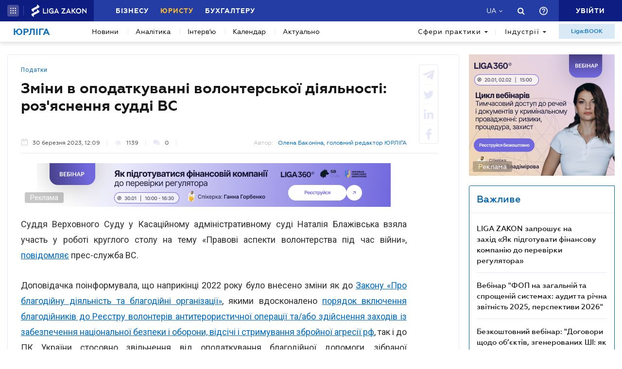

--- FILE ---
content_type: image/svg+xml
request_url: https://jurliga.ligazakon.net/Content/_pics/share_buttons/share_btn-wt_fb.svg
body_size: 81
content:
<svg width="24" height="24" viewBox="0 0 24 24" fill="none" xmlns="http://www.w3.org/2000/svg">
<path d="M17.5629 1.00458L14.7857 1C11.6655 1 9.64911 3.12509 9.64911 6.41423V8.91055H6.8567C6.6154 8.91055 6.42 9.1115 6.42 9.35937V12.9763C6.42 13.2241 6.61562 13.4249 6.8567 13.4249H9.64911V22.5514C9.64911 22.7993 9.84451 23 10.0858 23H13.7291C13.9704 23 14.1658 22.799 14.1658 22.5514V13.4249H17.4308C17.6721 13.4249 17.8675 13.2241 17.8675 12.9763L17.8688 9.35937C17.8688 9.24036 17.8227 9.12638 17.7409 9.04215C17.6592 8.95793 17.5478 8.91055 17.4319 8.91055H14.1658V6.79439C14.1658 5.77727 14.4018 5.26094 15.6916 5.26094L17.5625 5.26025C17.8035 5.26025 17.9989 5.0593 17.9989 4.81166V1.45317C17.9989 1.20576 17.8038 1.00504 17.5629 1.00458Z" fill="#E6E8F7"/>
</svg>


--- FILE ---
content_type: application/x-javascript; charset=UTF-8
request_url: https://ads.ligazakon.net/adserver/www/delivery/spc.php?zones=4%7C6%7C7%7C8%7C9%7C24%7C25%7C26%7C27%7C28%7C29%7C30%7C31%7C32%7C33%7C50%7C51%7C54%7C55%7C56%7C61%7C62&source=&r=12429408&charset=UTF-8&loc=https%3A//jurliga.ligazakon.net/news/218499_zmni-v-opodatkuvann-volontersko-dyalnost-rozyasnennya-sudd-vs
body_size: 2009
content:
var OA_output = new Array(); 
OA_output['4'] = '';
OA_output['4'] += "<"+"a href=\'https://ads.ligazakon.net/adserver/www/delivery/cl.php?bannerid=3656&amp;zoneid=4&amp;sig=7fffa66d0efdf6ea1b8ab49a620cb1a78f6258c6a6e188e76906ab9c575f9eb0&amp;oadest=https%3A%2F%2Fpromo.ligazakon.net%2Fcase-study-liga360%3Futm_source%3Djurliga.ligazakon.net%26utm_medium%3Dbanner%26utm_campaign%3DPromo_20260122_Hodosh\' target=\'_blank\' rel=\'noopener nofollow\'><"+"img src=\'https://ads.ligazakon.net/adserver/www/images/ae205595e043ab08296bcd0ae3c727e7.png\' width=\'300\' height=\'250\' alt=\'\' title=\'\' border=\'0\' /><"+"/a><"+"div id=\'beacon_18dd27e4d7\' style=\'position: absolute; left: 0px; top: 0px; visibility: hidden;\'><"+"img src=\'https://ads.ligazakon.net/adserver/www/delivery/lg.php?bannerid=3656&amp;campaignid=180&amp;zoneid=4&amp;loc=https%3A%2F%2Fjurliga.ligazakon.net%2Fnews%2F218499_zmni-v-opodatkuvann-volontersko-dyalnost-rozyasnennya-sudd-vs&amp;cb=18dd27e4d7\' width=\'0\' height=\'0\' alt=\'\' style=\'width: 0px; height: 0px;\' /><"+"/div>\n";
OA_output['6'] = '';
OA_output['6'] += "<"+"a href=\'https://ads.ligazakon.net/adserver/www/delivery/cl.php?bannerid=3626&amp;zoneid=6&amp;sig=96882ff0c913634e80c8204b71a0c4f877f61a8c9b33a3d4df865e2a44b0425b&amp;oadest=https%3A%2F%2Fpromo.ligazakon.net%2Fcase-study-liga360%3Futm_source%3Djurliga.ligazakon.net%26utm_medium%3Dbanner%26utm_campaign%3DPromo_20260121_Tovstopyat_Saliy\' target=\'_blank\' rel=\'noopener nofollow\'><"+"img src=\'https://ads.ligazakon.net/adserver/www/images/ffd8660df1c62d9793565a9b1d4f6644.png\' width=\'300\' height=\'250\' alt=\'\' title=\'\' border=\'0\' /><"+"/a><"+"div id=\'beacon_c287448263\' style=\'position: absolute; left: 0px; top: 0px; visibility: hidden;\'><"+"img src=\'https://ads.ligazakon.net/adserver/www/delivery/lg.php?bannerid=3626&amp;campaignid=180&amp;zoneid=6&amp;loc=https%3A%2F%2Fjurliga.ligazakon.net%2Fnews%2F218499_zmni-v-opodatkuvann-volontersko-dyalnost-rozyasnennya-sudd-vs&amp;cb=c287448263\' width=\'0\' height=\'0\' alt=\'\' style=\'width: 0px; height: 0px;\' /><"+"/div>\n";
OA_output['7'] = '';
OA_output['7'] += "<"+"a href=\'https://ads.ligazakon.net/adserver/www/delivery/cl.php?bannerid=3662&amp;zoneid=7&amp;sig=fb343fd9af717a8bcdad455e50920797fb8f71c19e9e3cff47b2278ad51bf3c7&amp;oadest=https%3A%2F%2Fpromo.ligazakon.net%2Fcase-study-liga360%3Futm_source%3Djurliga.ligazakon.net%26utm_medium%3Dbanner%26utm_campaign%3DPromo_20260218_Serbin\' target=\'_blank\' rel=\'noopener nofollow\'><"+"img src=\'https://ads.ligazakon.net/adserver/www/images/ae1763a9416b9bdd5936687c9eccd9d1.png\' width=\'300\' height=\'250\' alt=\'\' title=\'\' border=\'0\' /><"+"/a><"+"div id=\'beacon_2251c9088a\' style=\'position: absolute; left: 0px; top: 0px; visibility: hidden;\'><"+"img src=\'https://ads.ligazakon.net/adserver/www/delivery/lg.php?bannerid=3662&amp;campaignid=180&amp;zoneid=7&amp;loc=https%3A%2F%2Fjurliga.ligazakon.net%2Fnews%2F218499_zmni-v-opodatkuvann-volontersko-dyalnost-rozyasnennya-sudd-vs&amp;cb=2251c9088a\' width=\'0\' height=\'0\' alt=\'\' style=\'width: 0px; height: 0px;\' /><"+"/div>\n";
OA_output['8'] = '';
OA_output['8'] += "<"+"div id=\'beacon_b5ef0b8eeb\' style=\'position: absolute; left: 0px; top: 0px; visibility: hidden;\'><"+"img src=\'https://ads.ligazakon.net/adserver/www/delivery/lg.php?bannerid=0&amp;campaignid=0&amp;zoneid=8&amp;loc=https%3A%2F%2Fjurliga.ligazakon.net%2Fnews%2F218499_zmni-v-opodatkuvann-volontersko-dyalnost-rozyasnennya-sudd-vs&amp;cb=b5ef0b8eeb\' width=\'0\' height=\'0\' alt=\'\' style=\'width: 0px; height: 0px;\' /><"+"/div>\n";
OA_output['9'] = '';
OA_output['9'] += "<"+"div id=\'beacon_05ecf7bedc\' style=\'position: absolute; left: 0px; top: 0px; visibility: hidden;\'><"+"img src=\'https://ads.ligazakon.net/adserver/www/delivery/lg.php?bannerid=0&amp;campaignid=0&amp;zoneid=9&amp;loc=https%3A%2F%2Fjurliga.ligazakon.net%2Fnews%2F218499_zmni-v-opodatkuvann-volontersko-dyalnost-rozyasnennya-sudd-vs&amp;cb=05ecf7bedc\' width=\'0\' height=\'0\' alt=\'\' style=\'width: 0px; height: 0px;\' /><"+"/div>\n";
OA_output['24'] = '';
OA_output['24'] += "<"+"a href=\'https://ads.ligazakon.net/adserver/www/delivery/cl.php?bannerid=3650&amp;zoneid=24&amp;sig=a0917ddc96b89fcf06e0ab27c1d2ecad6d7a19026e96ecef3e1be954013db2bc&amp;oadest=https%3A%2F%2Fpromo.ligazakon.net%2Fcase-study-liga360%3Futm_source%3Djurliga.ligazakon.net%26utm_medium%3Dbanner%26utm_campaign%3DPractic_20260122_MoiseyenkoOnline\' target=\'_blank\' rel=\'noopener nofollow\'><"+"img src=\'https://ads.ligazakon.net/adserver/www/images/36e779510f816729305db0b2d1b785c2.png\' width=\'300\' height=\'250\' alt=\'\' title=\'\' border=\'0\' /><"+"/a><"+"div id=\'beacon_9a4c68afe2\' style=\'position: absolute; left: 0px; top: 0px; visibility: hidden;\'><"+"img src=\'https://ads.ligazakon.net/adserver/www/delivery/lg.php?bannerid=3650&amp;campaignid=180&amp;zoneid=24&amp;loc=https%3A%2F%2Fjurliga.ligazakon.net%2Fnews%2F218499_zmni-v-opodatkuvann-volontersko-dyalnost-rozyasnennya-sudd-vs&amp;cb=9a4c68afe2\' width=\'0\' height=\'0\' alt=\'\' style=\'width: 0px; height: 0px;\' /><"+"/div>\n";
OA_output['25'] = '';
OA_output['25'] += "<"+"a href=\'https://ads.ligazakon.net/adserver/www/delivery/cl.php?bannerid=3656&amp;zoneid=25&amp;sig=6b73db93e63741f42d138c749d6030ad5d0a34c46eab4fb18962189c83fb87c9&amp;oadest=https%3A%2F%2Fpromo.ligazakon.net%2Fcase-study-liga360%3Futm_source%3Djurliga.ligazakon.net%26utm_medium%3Dbanner%26utm_campaign%3DPromo_20260122_Hodosh\' target=\'_blank\' rel=\'noopener nofollow\'><"+"img src=\'https://ads.ligazakon.net/adserver/www/images/ae205595e043ab08296bcd0ae3c727e7.png\' width=\'300\' height=\'250\' alt=\'\' title=\'\' border=\'0\' /><"+"/a><"+"div id=\'beacon_24197eea84\' style=\'position: absolute; left: 0px; top: 0px; visibility: hidden;\'><"+"img src=\'https://ads.ligazakon.net/adserver/www/delivery/lg.php?bannerid=3656&amp;campaignid=180&amp;zoneid=25&amp;loc=https%3A%2F%2Fjurliga.ligazakon.net%2Fnews%2F218499_zmni-v-opodatkuvann-volontersko-dyalnost-rozyasnennya-sudd-vs&amp;cb=24197eea84\' width=\'0\' height=\'0\' alt=\'\' style=\'width: 0px; height: 0px;\' /><"+"/div>\n";
OA_output['26'] = '';
OA_output['26'] += "<"+"a href=\'https://ads.ligazakon.net/adserver/www/delivery/cl.php?bannerid=3638&amp;zoneid=26&amp;sig=308a0ed2d47b7c6ac1b4b36413a2f3c22b357748bd48ee6bd360d575d153b5a3&amp;oadest=https%3A%2F%2Fpromo.ligazakon.net%2Fcase-study-liga360%3Futm_source%3Djurliga.ligazakon.net%26utm_medium%3Dbanner%26utm_campaign%3DPractic_20260130_GorbenkoOnline\' target=\'_blank\' rel=\'noopener nofollow\'><"+"img src=\'https://ads.ligazakon.net/adserver/www/images/9d179cef0ffd9419e24d8806b796d971.png\' width=\'300\' height=\'250\' alt=\'\' title=\'\' border=\'0\' /><"+"/a><"+"div id=\'beacon_7daf9fb254\' style=\'position: absolute; left: 0px; top: 0px; visibility: hidden;\'><"+"img src=\'https://ads.ligazakon.net/adserver/www/delivery/lg.php?bannerid=3638&amp;campaignid=180&amp;zoneid=26&amp;loc=https%3A%2F%2Fjurliga.ligazakon.net%2Fnews%2F218499_zmni-v-opodatkuvann-volontersko-dyalnost-rozyasnennya-sudd-vs&amp;cb=7daf9fb254\' width=\'0\' height=\'0\' alt=\'\' style=\'width: 0px; height: 0px;\' /><"+"/div>\n";
OA_output['27'] = '';
OA_output['27'] += "<"+"a href=\'https://ads.ligazakon.net/adserver/www/delivery/cl.php?bannerid=3656&amp;zoneid=27&amp;sig=3b389126f4e4f807d8da8beb50d80501234fb226d48bd6ee02b8ef8c83adf289&amp;oadest=https%3A%2F%2Fpromo.ligazakon.net%2Fcase-study-liga360%3Futm_source%3Djurliga.ligazakon.net%26utm_medium%3Dbanner%26utm_campaign%3DPromo_20260122_Hodosh\' target=\'_blank\' rel=\'noopener nofollow\'><"+"img src=\'https://ads.ligazakon.net/adserver/www/images/ae205595e043ab08296bcd0ae3c727e7.png\' width=\'300\' height=\'250\' alt=\'\' title=\'\' border=\'0\' /><"+"/a><"+"div id=\'beacon_52cb41f4e3\' style=\'position: absolute; left: 0px; top: 0px; visibility: hidden;\'><"+"img src=\'https://ads.ligazakon.net/adserver/www/delivery/lg.php?bannerid=3656&amp;campaignid=180&amp;zoneid=27&amp;loc=https%3A%2F%2Fjurliga.ligazakon.net%2Fnews%2F218499_zmni-v-opodatkuvann-volontersko-dyalnost-rozyasnennya-sudd-vs&amp;cb=52cb41f4e3\' width=\'0\' height=\'0\' alt=\'\' style=\'width: 0px; height: 0px;\' /><"+"/div>\n";
OA_output['28'] = '';
OA_output['28'] += "<"+"a href=\'https://ads.ligazakon.net/adserver/www/delivery/cl.php?bannerid=3626&amp;zoneid=28&amp;sig=2aa10684aa869d8d16fa8e1498a004bc89ee55c048aee82bebed6c7c61a78ff5&amp;oadest=https%3A%2F%2Fpromo.ligazakon.net%2Fcase-study-liga360%3Futm_source%3Djurliga.ligazakon.net%26utm_medium%3Dbanner%26utm_campaign%3DPromo_20260121_Tovstopyat_Saliy\' target=\'_blank\' rel=\'noopener nofollow\'><"+"img src=\'https://ads.ligazakon.net/adserver/www/images/ffd8660df1c62d9793565a9b1d4f6644.png\' width=\'300\' height=\'250\' alt=\'\' title=\'\' border=\'0\' /><"+"/a><"+"div id=\'beacon_513f1e4bd3\' style=\'position: absolute; left: 0px; top: 0px; visibility: hidden;\'><"+"img src=\'https://ads.ligazakon.net/adserver/www/delivery/lg.php?bannerid=3626&amp;campaignid=180&amp;zoneid=28&amp;loc=https%3A%2F%2Fjurliga.ligazakon.net%2Fnews%2F218499_zmni-v-opodatkuvann-volontersko-dyalnost-rozyasnennya-sudd-vs&amp;cb=513f1e4bd3\' width=\'0\' height=\'0\' alt=\'\' style=\'width: 0px; height: 0px;\' /><"+"/div>\n";
OA_output['29'] = '';
OA_output['29'] += "<"+"a href=\'https://ads.ligazakon.net/adserver/www/delivery/cl.php?bannerid=3644&amp;zoneid=29&amp;sig=065c14c380f8de38d1cfa042f08a068d985d8b4d75e7f41da37aaa819b218633&amp;oadest=https%3A%2F%2Fpromo.ligazakon.net%2Fcase-study-liga360%3Futm_source%3Djurliga.ligazakon.net%26utm_medium%3Dbanner%26utm_campaign%3DPromo_20260202_Vladimirova\' target=\'_blank\' rel=\'noopener nofollow\'><"+"img src=\'https://ads.ligazakon.net/adserver/www/images/093f35bfdff29e281b8c5945a7544c07.png\' width=\'300\' height=\'250\' alt=\'\' title=\'\' border=\'0\' /><"+"/a><"+"div id=\'beacon_d0402f9c16\' style=\'position: absolute; left: 0px; top: 0px; visibility: hidden;\'><"+"img src=\'https://ads.ligazakon.net/adserver/www/delivery/lg.php?bannerid=3644&amp;campaignid=180&amp;zoneid=29&amp;loc=https%3A%2F%2Fjurliga.ligazakon.net%2Fnews%2F218499_zmni-v-opodatkuvann-volontersko-dyalnost-rozyasnennya-sudd-vs&amp;cb=d0402f9c16\' width=\'0\' height=\'0\' alt=\'\' style=\'width: 0px; height: 0px;\' /><"+"/div>\n";
OA_output['30'] = '';
OA_output['30'] += "<"+"a href=\'https://ads.ligazakon.net/adserver/www/delivery/cl.php?bannerid=3663&amp;zoneid=30&amp;sig=5796ca8ecc5c498fdc5dc5c5e9fb00696cc73b64d34dfe2e53566ef037b01b73&amp;oadest=https%3A%2F%2Fpromo.ligazakon.net%2Fcase-study-liga360%3Futm_source%3Djurliga.ligazakon.net%26utm_medium%3Dbanner%26utm_campaign%3DPromo_20260218_Serbin\' target=\'_blank\' rel=\'noopener nofollow\'><"+"img src=\'https://ads.ligazakon.net/adserver/www/images/9d49fc862fac1793e9dbcc9c0543c592.png\' width=\'728\' height=\'90\' alt=\'\' title=\'\' border=\'0\' /><"+"/a><"+"div id=\'beacon_968d4d2120\' style=\'position: absolute; left: 0px; top: 0px; visibility: hidden;\'><"+"img src=\'https://ads.ligazakon.net/adserver/www/delivery/lg.php?bannerid=3663&amp;campaignid=180&amp;zoneid=30&amp;loc=https%3A%2F%2Fjurliga.ligazakon.net%2Fnews%2F218499_zmni-v-opodatkuvann-volontersko-dyalnost-rozyasnennya-sudd-vs&amp;cb=968d4d2120\' width=\'0\' height=\'0\' alt=\'\' style=\'width: 0px; height: 0px;\' /><"+"/div>\n";
OA_output['31'] = '';
OA_output['31'] += "<"+"a href=\'https://ads.ligazakon.net/adserver/www/delivery/cl.php?bannerid=3656&amp;zoneid=31&amp;sig=b6ae8baef6249f7dd5cb217b2409a36bd02dde5a347b21ea829512aacc5aa1cb&amp;oadest=https%3A%2F%2Fpromo.ligazakon.net%2Fcase-study-liga360%3Futm_source%3Djurliga.ligazakon.net%26utm_medium%3Dbanner%26utm_campaign%3DPromo_20260122_Hodosh\' target=\'_blank\' rel=\'noopener nofollow\'><"+"img src=\'https://ads.ligazakon.net/adserver/www/images/ae205595e043ab08296bcd0ae3c727e7.png\' width=\'300\' height=\'250\' alt=\'\' title=\'\' border=\'0\' /><"+"/a><"+"div id=\'beacon_86f9933318\' style=\'position: absolute; left: 0px; top: 0px; visibility: hidden;\'><"+"img src=\'https://ads.ligazakon.net/adserver/www/delivery/lg.php?bannerid=3656&amp;campaignid=180&amp;zoneid=31&amp;loc=https%3A%2F%2Fjurliga.ligazakon.net%2Fnews%2F218499_zmni-v-opodatkuvann-volontersko-dyalnost-rozyasnennya-sudd-vs&amp;cb=86f9933318\' width=\'0\' height=\'0\' alt=\'\' style=\'width: 0px; height: 0px;\' /><"+"/div>\n";
OA_output['32'] = '';
OA_output['32'] += "<"+"a href=\'https://ads.ligazakon.net/adserver/www/delivery/cl.php?bannerid=3662&amp;zoneid=32&amp;sig=3bbf99c022c8db9cd2d4578e5410e167710ebf99029a6fe99c1263c8b3e52605&amp;oadest=https%3A%2F%2Fpromo.ligazakon.net%2Fcase-study-liga360%3Futm_source%3Djurliga.ligazakon.net%26utm_medium%3Dbanner%26utm_campaign%3DPromo_20260218_Serbin\' target=\'_blank\' rel=\'noopener nofollow\'><"+"img src=\'https://ads.ligazakon.net/adserver/www/images/ae1763a9416b9bdd5936687c9eccd9d1.png\' width=\'300\' height=\'250\' alt=\'\' title=\'\' border=\'0\' /><"+"/a><"+"div id=\'beacon_74f2125136\' style=\'position: absolute; left: 0px; top: 0px; visibility: hidden;\'><"+"img src=\'https://ads.ligazakon.net/adserver/www/delivery/lg.php?bannerid=3662&amp;campaignid=180&amp;zoneid=32&amp;loc=https%3A%2F%2Fjurliga.ligazakon.net%2Fnews%2F218499_zmni-v-opodatkuvann-volontersko-dyalnost-rozyasnennya-sudd-vs&amp;cb=74f2125136\' width=\'0\' height=\'0\' alt=\'\' style=\'width: 0px; height: 0px;\' /><"+"/div>\n";
OA_output['33'] = '';
OA_output['33'] += "<"+"a href=\'https://ads.ligazakon.net/adserver/www/delivery/cl.php?bannerid=3639&amp;zoneid=33&amp;sig=6eb2d833ae8a1db14ed173b65a405d4e517ef5fac36a812555dd11b27eac205c&amp;oadest=https%3A%2F%2Fpromo.ligazakon.net%2Fcase-study-liga360%3Futm_source%3Djurliga.ligazakon.net%26utm_medium%3Dbanner%26utm_campaign%3DPractic_20260130_GorbenkoOnline\' target=\'_blank\' rel=\'noopener nofollow\'><"+"img src=\'https://ads.ligazakon.net/adserver/www/images/77ebe143f36d4b9cc633344277fb81ff.png\' width=\'728\' height=\'90\' alt=\'\' title=\'\' border=\'0\' /><"+"/a><"+"div id=\'beacon_ef9e90c400\' style=\'position: absolute; left: 0px; top: 0px; visibility: hidden;\'><"+"img src=\'https://ads.ligazakon.net/adserver/www/delivery/lg.php?bannerid=3639&amp;campaignid=180&amp;zoneid=33&amp;loc=https%3A%2F%2Fjurliga.ligazakon.net%2Fnews%2F218499_zmni-v-opodatkuvann-volontersko-dyalnost-rozyasnennya-sudd-vs&amp;cb=ef9e90c400\' width=\'0\' height=\'0\' alt=\'\' style=\'width: 0px; height: 0px;\' /><"+"/div>\n";
OA_output['50'] = '';
OA_output['50'] += "<"+"a href=\'https://ads.ligazakon.net/adserver/www/delivery/cl.php?bannerid=3657&amp;zoneid=50&amp;sig=ffe707b433647ba708b1e992cd4ba9ab323a80861aaec4d162aa1bfe918e6973&amp;oadest=https%3A%2F%2Fpromo.ligazakon.net%2Fcase-study-liga360%3Futm_source%3Djurliga.ligazakon.net%26utm_medium%3Dbanner%26utm_campaign%3DPromo_20260122_Hodosh\' target=\'_blank\' rel=\'noopener nofollow\'><"+"img src=\'https://ads.ligazakon.net/adserver/www/images/3713f35b6d5b2c8eeaf857a55114c730.png\' width=\'728\' height=\'90\' alt=\'\' title=\'\' border=\'0\' /><"+"/a><"+"div id=\'beacon_22fdd65fb8\' style=\'position: absolute; left: 0px; top: 0px; visibility: hidden;\'><"+"img src=\'https://ads.ligazakon.net/adserver/www/delivery/lg.php?bannerid=3657&amp;campaignid=180&amp;zoneid=50&amp;loc=https%3A%2F%2Fjurliga.ligazakon.net%2Fnews%2F218499_zmni-v-opodatkuvann-volontersko-dyalnost-rozyasnennya-sudd-vs&amp;cb=22fdd65fb8\' width=\'0\' height=\'0\' alt=\'\' style=\'width: 0px; height: 0px;\' /><"+"/div>\n";
OA_output['51'] = '';
OA_output['51'] += "<"+"a href=\'https://ads.ligazakon.net/adserver/www/delivery/cl.php?bannerid=3650&amp;zoneid=51&amp;sig=4cf33b582e507a15064d32291013453b8c14e25912ea7bfb4a04288c01d922fc&amp;oadest=https%3A%2F%2Fpromo.ligazakon.net%2Fcase-study-liga360%3Futm_source%3Djurliga.ligazakon.net%26utm_medium%3Dbanner%26utm_campaign%3DPractic_20260122_MoiseyenkoOnline\' target=\'_blank\' rel=\'noopener nofollow\'><"+"img src=\'https://ads.ligazakon.net/adserver/www/images/36e779510f816729305db0b2d1b785c2.png\' width=\'300\' height=\'250\' alt=\'\' title=\'\' border=\'0\' /><"+"/a><"+"div id=\'beacon_5feb079738\' style=\'position: absolute; left: 0px; top: 0px; visibility: hidden;\'><"+"img src=\'https://ads.ligazakon.net/adserver/www/delivery/lg.php?bannerid=3650&amp;campaignid=180&amp;zoneid=51&amp;loc=https%3A%2F%2Fjurliga.ligazakon.net%2Fnews%2F218499_zmni-v-opodatkuvann-volontersko-dyalnost-rozyasnennya-sudd-vs&amp;cb=5feb079738\' width=\'0\' height=\'0\' alt=\'\' style=\'width: 0px; height: 0px;\' /><"+"/div>\n";
OA_output['54'] = '';
OA_output['54'] += "<"+"a href=\'https://ads.ligazakon.net/adserver/www/delivery/cl.php?bannerid=3650&amp;zoneid=54&amp;sig=ba51494e9065b79bf42204224fda385036001ecf28720889853290b5d941dc8f&amp;oadest=https%3A%2F%2Fpromo.ligazakon.net%2Fcase-study-liga360%3Futm_source%3Djurliga.ligazakon.net%26utm_medium%3Dbanner%26utm_campaign%3DPractic_20260122_MoiseyenkoOnline\' target=\'_blank\' rel=\'noopener nofollow\'><"+"img src=\'https://ads.ligazakon.net/adserver/www/images/36e779510f816729305db0b2d1b785c2.png\' width=\'300\' height=\'250\' alt=\'\' title=\'\' border=\'0\' /><"+"/a><"+"div id=\'beacon_fdbc66bf7b\' style=\'position: absolute; left: 0px; top: 0px; visibility: hidden;\'><"+"img src=\'https://ads.ligazakon.net/adserver/www/delivery/lg.php?bannerid=3650&amp;campaignid=180&amp;zoneid=54&amp;loc=https%3A%2F%2Fjurliga.ligazakon.net%2Fnews%2F218499_zmni-v-opodatkuvann-volontersko-dyalnost-rozyasnennya-sudd-vs&amp;cb=fdbc66bf7b\' width=\'0\' height=\'0\' alt=\'\' style=\'width: 0px; height: 0px;\' /><"+"/div>\n";
OA_output['55'] = '';
OA_output['55'] += "<"+"a href=\'https://ads.ligazakon.net/adserver/www/delivery/cl.php?bannerid=3656&amp;zoneid=55&amp;sig=70b2f399f2099aa86f3b19f120c8f06b4b4afc68fb6aeaf16609a21caafca5fc&amp;oadest=https%3A%2F%2Fpromo.ligazakon.net%2Fcase-study-liga360%3Futm_source%3Djurliga.ligazakon.net%26utm_medium%3Dbanner%26utm_campaign%3DPromo_20260122_Hodosh\' target=\'_blank\' rel=\'noopener nofollow\'><"+"img src=\'https://ads.ligazakon.net/adserver/www/images/ae205595e043ab08296bcd0ae3c727e7.png\' width=\'300\' height=\'250\' alt=\'\' title=\'\' border=\'0\' /><"+"/a><"+"div id=\'beacon_36843f7abf\' style=\'position: absolute; left: 0px; top: 0px; visibility: hidden;\'><"+"img src=\'https://ads.ligazakon.net/adserver/www/delivery/lg.php?bannerid=3656&amp;campaignid=180&amp;zoneid=55&amp;loc=https%3A%2F%2Fjurliga.ligazakon.net%2Fnews%2F218499_zmni-v-opodatkuvann-volontersko-dyalnost-rozyasnennya-sudd-vs&amp;cb=36843f7abf\' width=\'0\' height=\'0\' alt=\'\' style=\'width: 0px; height: 0px;\' /><"+"/div>\n";
OA_output['56'] = '';
OA_output['56'] += "<"+"a href=\'https://ads.ligazakon.net/adserver/www/delivery/cl.php?bannerid=3644&amp;zoneid=56&amp;sig=fc3eca09db338a4960ff0986673bf3e818b218e280a62ea559a6265acb94f9c0&amp;oadest=https%3A%2F%2Fpromo.ligazakon.net%2Fcase-study-liga360%3Futm_source%3Djurliga.ligazakon.net%26utm_medium%3Dbanner%26utm_campaign%3DPromo_20260202_Vladimirova\' target=\'_blank\' rel=\'noopener nofollow\'><"+"img src=\'https://ads.ligazakon.net/adserver/www/images/093f35bfdff29e281b8c5945a7544c07.png\' width=\'300\' height=\'250\' alt=\'\' title=\'\' border=\'0\' /><"+"/a><"+"div id=\'beacon_9f0797af8d\' style=\'position: absolute; left: 0px; top: 0px; visibility: hidden;\'><"+"img src=\'https://ads.ligazakon.net/adserver/www/delivery/lg.php?bannerid=3644&amp;campaignid=180&amp;zoneid=56&amp;loc=https%3A%2F%2Fjurliga.ligazakon.net%2Fnews%2F218499_zmni-v-opodatkuvann-volontersko-dyalnost-rozyasnennya-sudd-vs&amp;cb=9f0797af8d\' width=\'0\' height=\'0\' alt=\'\' style=\'width: 0px; height: 0px;\' /><"+"/div>\n";
OA_output['61'] = '';
OA_output['61'] += "<"+"div id=\'beacon_e16a8fe231\' style=\'position: absolute; left: 0px; top: 0px; visibility: hidden;\'><"+"img src=\'https://ads.ligazakon.net/adserver/www/delivery/lg.php?bannerid=0&amp;campaignid=0&amp;zoneid=61&amp;loc=https%3A%2F%2Fjurliga.ligazakon.net%2Fnews%2F218499_zmni-v-opodatkuvann-volontersko-dyalnost-rozyasnennya-sudd-vs&amp;cb=e16a8fe231\' width=\'0\' height=\'0\' alt=\'\' style=\'width: 0px; height: 0px;\' /><"+"/div>\n";
OA_output['62'] = '';
OA_output['62'] += "<"+"div id=\'beacon_e9066dcb88\' style=\'position: absolute; left: 0px; top: 0px; visibility: hidden;\'><"+"img src=\'https://ads.ligazakon.net/adserver/www/delivery/lg.php?bannerid=0&amp;campaignid=0&amp;zoneid=62&amp;loc=https%3A%2F%2Fjurliga.ligazakon.net%2Fnews%2F218499_zmni-v-opodatkuvann-volontersko-dyalnost-rozyasnennya-sudd-vs&amp;cb=e9066dcb88\' width=\'0\' height=\'0\' alt=\'\' style=\'width: 0px; height: 0px;\' /><"+"/div>\n";


--- FILE ---
content_type: image/svg+xml
request_url: https://jurliga.ligazakon.net/Content/_pics/telegram_subscribe.svg
body_size: 298
content:
<svg width="59" height="59" viewBox="0 0 59 59" fill="none" xmlns="http://www.w3.org/2000/svg">
<path d="M29.5 59C45.7924 59 59 45.7924 59 29.5C59 13.2076 45.7924 0 29.5 0C13.2076 0 0 13.2076 0 29.5C0 45.7924 13.2076 59 29.5 59Z" fill="url(#paint0_linear)"/>
<path d="M24.0917 43.0208C23.136 43.0208 23.2984 42.6599 22.9687 41.75L20.1583 32.5006L41.7917 19.6666" fill="#C8DAEA"/>
<path d="M24.0919 43.0208C24.8294 43.0208 25.1552 42.6835 25.5669 42.2833L29.5002 38.4586L24.5938 35.5" fill="#A9C9DD"/>
<path d="M24.5932 35.5007L36.4817 44.2841C37.8383 45.0327 38.8174 44.6451 39.1554 43.0246L43.9946 20.2204C44.49 18.234 43.2374 17.333 41.9396 17.9223L13.5237 28.8793C11.5841 29.6573 11.5954 30.7394 13.1701 31.2216L20.4623 33.4976L37.3444 22.8469C38.1414 22.3636 38.8728 22.6234 38.2725 23.1562" fill="url(#paint1_linear)"/>
<defs>
<linearGradient id="paint0_linear" x1="22.1279" y1="2.4603" x2="7.37795" y2="36.875" gradientUnits="userSpaceOnUse">
<stop stop-color="#37AEE2"/>
<stop offset="1" stop-color="#1E96C8"/>
</linearGradient>
<linearGradient id="paint1_linear" x1="25.8071" y1="31.312" x2="28.9591" y2="41.5079" gradientUnits="userSpaceOnUse">
<stop stop-color="#EFF7FC"/>
<stop offset="1" stop-color="white"/>
</linearGradient>
</defs>
</svg>


--- FILE ---
content_type: application/javascript
request_url: https://jurliga.ligazakon.net/Content/dist/tooltipTranslate.min.js
body_size: 1060
content:
"use strict";var mainToolTipUa={copyPasteSuccess:"Посилання на сторінку скопійовано до буферу",copyPasteError:"При копіюванні виникла помилка, спробуйте пізніше",response_server_error:"Помилка. Наші фахівці працюють над її усуненням. Якщо у вас є питання, можете написати нам лист support@ligazakon.ua",success_add_favorites:'Упішно додано. Перейти до <a href="'.concat(platformaDomain,'/favorites" target="_blank">Обраного</a>'),unauthorized_add_favorites:'Додання до Обраного доступне лише авторизованим користувачам. <a href="'.concat(platformaDomain,"/signinup/auth?referer=").concat(window.location.href,'">Увійти</a>'),save_lz_bookmark:"Вкладки успішно збережені",wrong_format_type:"Невірний формат файлу. Використовуйте файли формату *.jpg, *.jpeg, *png",wrong_format_type_pdf:"Невірний формат файлу. Використовуйте файли формату *.pdf",wrong_file_size_bg:"Файл занадто великий. Допустимий розмір файлу 2 мб",wrong_file_size_logo:"Файл занадто великий. Допустимий розмір файлу 1 мб",wrong_file_size_5mb:"Файл занадто великий. Допустимий розмір файлу 5 мб",wrong_file_size_10mb:"Файл занадто великий. Допустимий розмір файлу 10 мб",catalog_response_server_error:"Неможливо оновити данні :( . Можливо, сервер не доступний. Спробуйте повторно внести зміни через декілька хвилин",change_success:"Ваші данні успішно відправлено. Дякуємо!",pin_to_desktop_success:'Сторінка закріплена на Робочий стіл. Перейти до <a href="'.concat(platformaDomain,'/desktop" target="_blank">Робочого столу</a>'),wrong_photo_size:"Помилка. Розмір фото повинен бути більший за 210*210 px"},mainToolTipRu={copyPasteSuccess:"Ссылка на страницу скопирована в буфер",copyPasteError:"При крпировании возникла ошибка, попробуйте позже",response_server_error:"Ошибка. Наши специалисты работают над ее устранением. Если у вас есть вопросы, можете написать нам письмо support@ligazakon.ua",success_add_favorites:'Успешно добавлено. Перейти в <a href="'.concat(platformaDomain,'/favorites" target="_blank">Избранное</a>'),unauthorized_add_favorites:'Добавление в Избранное доступно только авторизованным пользователям. <a href="'.concat(platformaDomain,"/signinup/auth?referer=").concat(window.location.href,'">Войти</a>'),save_lz_bookmark:"Вкладки успешно сохранены",wrong_format_type:"Недопустимый формат файла. Используйте файлы формата *.jpg, *.jpeg, *png",wrong_format_type_pdf:"Недопустимый формат файла. Используйте файл формата *.pdf",wrong_file_size_bg:"Файл слишком большой. Допустимый размер файла 2 мб",wrong_file_size_logo:"Файл слишком большой. Допустимый размер файла 1 мб",wrong_file_size_5mb:"Файл слишком большой. Допустимый размер файла 5 мб",wrong_file_size_10mb:"Файл слишком большой. Допустимый размер файла 10 мб",catalog_response_server_error:"Невозможно обновить данные :( . Возможно, сервер не доступен. Попробуйте повторно внести изменения через несколько минут",change_success:"Ваши данные успешно отправлены. Спасибо!",pin_to_desktop_success:'Страница закреплена на Рабочий стол. Перейти к <a href="'.concat(platformaDomain,'/desktop" target="_blank">Рабочему столу</a>'),wrong_photo_size:"Ошибка. Размер фото должен быть более чем 210*210 px"};

--- FILE ---
content_type: image/svg+xml
request_url: https://jurliga.ligazakon.net/Content/_pics/share_buttons/share_btn-wt_tw.svg
body_size: 250
content:
<svg width="22" height="18" viewBox="0 0 22 18" fill="none" xmlns="http://www.w3.org/2000/svg">
<path d="M21.5 2.77258C20.7271 3.10051 19.8978 3.32292 19.0264 3.42221C19.9161 2.91205 20.5972 2.10287 20.92 1.14164C20.0854 1.61408 19.1642 1.95713 18.1826 2.14309C17.3966 1.34019 16.2785 0.840088 15.0384 0.840088C12.6593 0.840088 10.7303 2.68715 10.7303 4.96394C10.7303 5.28685 10.7683 5.60223 10.8418 5.90382C7.26201 5.73165 4.08768 4.08941 1.96314 1.59397C1.59176 2.20213 1.38049 2.91077 1.38049 3.66721C1.38049 5.09839 2.14161 6.36117 3.2964 7.09997C2.5904 7.07737 1.92639 6.89141 1.34508 6.5823V6.63381C1.34508 8.63165 2.83056 10.299 4.80024 10.6785C4.43936 10.7715 4.05882 10.823 3.66514 10.823C3.38696 10.823 3.11794 10.7966 2.85417 10.7464C3.40267 12.3861 4.99315 13.5785 6.87756 13.6112C5.40388 14.7169 3.54573 15.3741 1.52749 15.3741C1.17976 15.3741 0.837236 15.354 0.5 15.3176C2.40671 16.4899 4.67036 17.1734 7.10327 17.1734C15.028 17.1734 19.3597 10.8884 19.3597 5.43766L19.3453 4.90365C20.1917 4.32561 20.9239 3.59937 21.5 2.77258Z" fill="#E6E8F7"/>
</svg>
